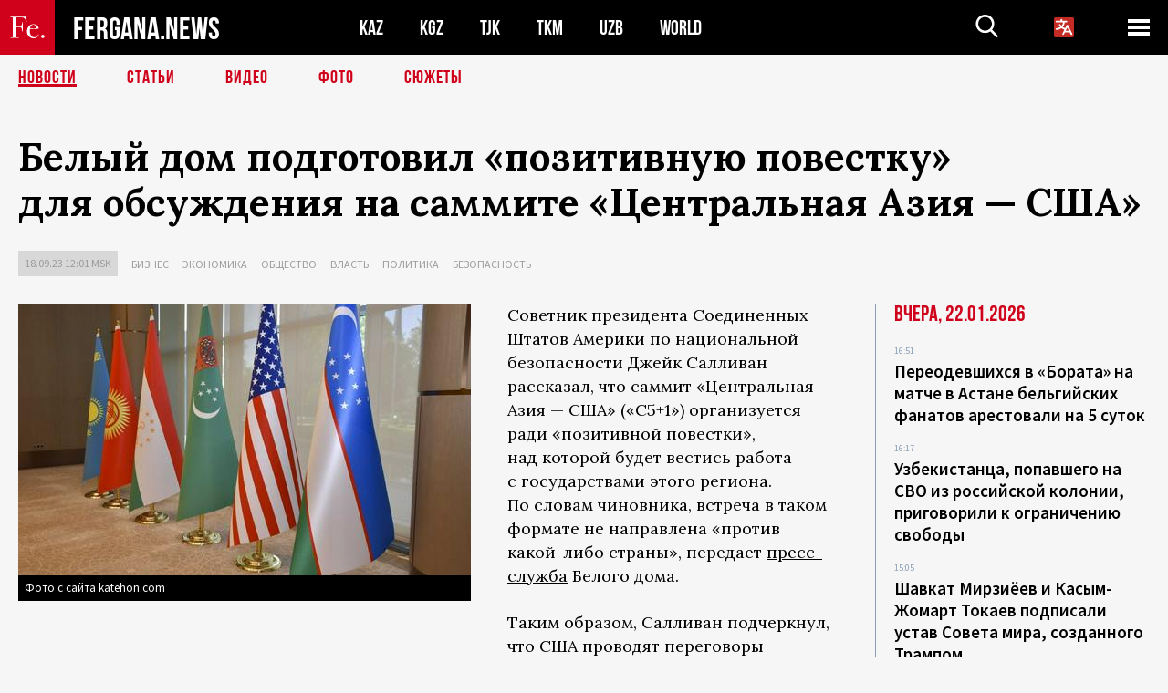

--- FILE ---
content_type: text/html; charset=UTF-8
request_url: https://fergana.ru/news/131333/
body_size: 11872
content:
<!DOCTYPE html>
<html lang="ru">
<head>
<meta http-equiv="content-type" content="text/html; charset=UTF-8" />
<title>Белый дом подготовил «позитивную повестку» для&nbsp;обсуждения на&nbsp;саммите «Центральная Азия — США»</title>
<meta name="description" content="Советник президента Соединенных Штатов Америки по национальной безопасности Джейк Салливан рассказал, что саммит «Центральная Азия — США» («C5+1») организуется ради «позитивной повестки», над которой будет вестись работа с государствами этого региона. По словам чиновника, встреча в таком формате не направлена «против какой-либо страны», передает пресс-служба Белого дома." />
<meta name="viewport" content="width=device-width, initial-scale=1.0"/>
	<link rel="icon" type="image/png" href="/templates/images/favicon3.png" />
	<meta name="yandex-verification" content="a316808044713348" />
	<meta name="yandex-verification" content="b1c844c1412fd03d" />
	<meta name="google-site-verification" content="FBiz-D845GQ8T-l6MMSyN-8HyJ32JfO_glII0Pi6l_A" />
	<meta name="google-site-verification" content="T_BHGYR2MCTLiRaWb7wOp893S0DEcncvlk1XfU6LQ68" />
	<meta property="og:image" content="https://fergana.ru/siteapi/media/images/725f1618-8921-4d18-ac01-bd4b363a17a6.jpeg"><meta property="og:type" content="website"><meta property="og:title" content="Белый дом подготовил «позитивную повестку» для&amp;nbsp;обсуждения на&amp;nbsp;саммите «Центральная Азия — США»"><meta property="og:description" content="Советник президента Соединенных Штатов Америки по национальной безопасности Джейк Салливан рассказал, что саммит «Центральная Азия — США» («C5+1») организуется ради «позитивной повестки», над которой будет вестись работа с государствами этого региона. По словам чиновника, встреча в таком формате не направлена «против какой-либо страны», передает пресс-служба Белого дома."><meta property="og:url" content="https://fergana.ru/news/131333/"><link rel="canonical" href="https://fergana.agency/news/131333/">	

	<link href="/templates/css/style.css?1760012029" rel="stylesheet" type="text/css" />
<link href="/templates/css/common.css?1762426569" rel="stylesheet" type="text/css" />
	<style>
		.footer_updated .footer_updated__artradeLink {text-align: center}
		.footer_updated .footer_updated__artradeLink a {display: inline-block}
		@media (min-width: 761px) {
			.donate {
				margin-top: -15px;
			}
		}
		.donate {background: #fff url('/templates/images/quote.svg') no-repeat 35px bottom;
			color: #000000;
			font-family: "Lora";
			font-size: 18px;
			font-weight: 400;
			line-height: 26px;
			padding:20px 35px 40px}
		.donate_title {font-size: 42px; line-height: 1.3; font-weight: 700; font-family:"Source Sans Pro", sans-serif;}
		.donate_text {padding: 18px 0 22px}
		.donate_link {display:block; text-align:center; padding: 10px;
			text-transform: uppercase ;
			color:#fff;
			background: radial-gradient(93.76% 93.76% at 109.79% 114.55%, #FFFFFF 0%, rgba(255, 255, 255, 0.0001) 100%), #D1021B;
			background-blend-mode: soft-light, normal;
			box-shadow: 0px 4px 20px -4px rgba(0, 0, 0, 0.296301);
			font-size: 18px;
			border-radius: 4px; }
	</style>
	
	
		<!-- Global site tag (gtag.js) - Google Analytics -->
<script async src="https://www.googletagmanager.com/gtag/js?id=G-W6BGJZBV09"></script>
<script>
	window.dataLayer = window.dataLayer || [];
	function gtag(){dataLayer.push(arguments);}
	gtag('js', new Date());

	gtag('config', 'G-W6BGJZBV09');
</script>
<!-- Yandex.Metrika counter --> <script type="text/javascript">     (function(m,e,t,r,i,k,a){         m[i]=m[i]||function(){(m[i].a=m[i].a||[]).push(arguments)};         m[i].l=1*new Date();         for (var j = 0; j < document.scripts.length; j++) {if (document.scripts[j].src === r) { return; }}         k=e.createElement(t),a=e.getElementsByTagName(t)[0],k.async=1,k.src=r,a.parentNode.insertBefore(k,a)     })(window, document,'script','https://mc.yandex.ru/metrika/tag.js?id=104663068', 'ym');      ym(104663068, 'init', {ssr:true, webvisor:true, clickmap:true, ecommerce:"dataLayer", accurateTrackBounce:true, trackLinks:true}); </script> <noscript><div><img src="https://mc.yandex.ru/watch/104663068" style="position:absolute; left:-9999px;" alt="" /></div></noscript> <!-- /Yandex.Metrika counter -->


		<script async src="https://pagead2.googlesyndication.com/pagead/js/adsbygoogle.js?client=ca-pub-4087140614498415"
			crossorigin="anonymous"></script>
 </head>

<body class="lang_ru mobile-head-is-visible ">
<div class="out  lang_ru">
	<script type="text/javascript">
	function getCookie(name) {
		var matches = document.cookie.match(new RegExp(
			"(?:^|; )" + name.replace(/([\.$?*|{}\(\)\[\]\\\/\+^])/g, '\\$1') + "=([^;]*)"
		));
		return matches ? decodeURIComponent(matches[1]) : undefined;
	}
</script>
<header class="header">
	<div class="mobile-header-scroll js-mobile-header-scroll">
		<div class="mobile-header-scroll__container">
			<a href="/" class="mobile-header-scroll__logo">
				<svg class="svg-icon">
					<use xmlns:xlink="http://www.w3.org/1999/xlink" xlink:href="/templates/images/sprite.svg?1#logoFe"></use>
				</svg>
			</a>
			<a href="/" class="mobile-header-scroll__text">
				FERGANA.NEWS
			</a>
			<div class="mobile-header-scroll__langs">
					<div class='languages_block'>
		<div class='languages_block_btn'>
			<span>
				<svg width="22" height="22" viewBox="0 0 18 18" fill="none" xmlns="http://www.w3.org/2000/svg">
					<path d="M12 9.17719L13.4119 12H10.5881L11.1844 10.8094L12 9.17719ZM18 1.5V16.5C18 16.8978 17.842 17.2794 17.5607 17.5607C17.2794 17.842 16.8978 18 16.5 18H1.5C1.10218 18 0.720644 17.842 0.43934 17.5607C0.158035 17.2794 0 16.8978 0 16.5V1.5C0 1.10218 0.158035 0.720644 0.43934 0.43934C0.720644 0.158035 1.10218 0 1.5 0H16.5C16.8978 0 17.2794 0.158035 17.5607 0.43934C17.842 0.720644 18 1.10218 18 1.5ZM16.4212 14.6644L12.6713 7.16437C12.609 7.03957 12.5133 6.93458 12.3947 6.86119C12.2761 6.7878 12.1394 6.74892 12 6.74892C11.8606 6.74892 11.7239 6.7878 11.6053 6.86119C11.4867 6.93458 11.391 7.03957 11.3287 7.16437L10.0931 9.6375C9.2983 9.48182 8.54453 9.16257 7.87969 8.7C8.91594 7.52683 9.55711 6.05756 9.7125 4.5H11.25C11.4489 4.5 11.6397 4.42098 11.7803 4.28033C11.921 4.13968 12 3.94891 12 3.75C12 3.55109 11.921 3.36032 11.7803 3.21967C11.6397 3.07902 11.4489 3 11.25 3H7.5V2.25C7.5 2.05109 7.42098 1.86032 7.28033 1.71967C7.13968 1.57902 6.94891 1.5 6.75 1.5C6.55109 1.5 6.36032 1.57902 6.21967 1.71967C6.07902 1.86032 6 2.05109 6 2.25V3H2.25C2.05109 3 1.86032 3.07902 1.71967 3.21967C1.57902 3.36032 1.5 3.55109 1.5 3.75C1.5 3.94891 1.57902 4.13968 1.71967 4.28033C1.86032 4.42098 2.05109 4.5 2.25 4.5H8.20125C8.05246 5.68338 7.5529 6.79515 6.76688 7.69219C6.43388 7.30345 6.15046 6.87486 5.92313 6.41625C5.83101 6.24448 5.67565 6.11532 5.48994 6.05612C5.30424 5.99693 5.10279 6.01235 4.92826 6.09913C4.75373 6.18591 4.61984 6.33722 4.55495 6.52101C4.49006 6.7048 4.49927 6.90663 4.58063 7.08375C4.86768 7.66259 5.22678 8.20282 5.64937 8.69156C4.65044 9.38223 3.46446 9.7515 2.25 9.75C2.05109 9.75 1.86032 9.82902 1.71967 9.96967C1.57902 10.1103 1.5 10.3011 1.5 10.5C1.5 10.6989 1.57902 10.8897 1.71967 11.0303C1.86032 11.171 2.05109 11.25 2.25 11.25C3.87819 11.2517 5.46222 10.7206 6.76031 9.73781C7.54576 10.3382 8.44434 10.7737 9.40219 11.0184L7.57875 14.6644C7.48974 14.8424 7.47509 15.0485 7.53803 15.2373C7.60097 15.4261 7.73635 15.5822 7.91437 15.6713C8.0924 15.7603 8.2985 15.7749 8.48732 15.712C8.67615 15.649 8.83224 15.5137 8.92125 15.3356L9.83813 13.5H14.1619L15.0787 15.3356C15.1228 15.4238 15.1838 15.5024 15.2583 15.567C15.3327 15.6315 15.4192 15.6808 15.5127 15.712C15.6062 15.7431 15.7049 15.7556 15.8032 15.7486C15.9015 15.7416 15.9975 15.7153 16.0856 15.6713C16.1738 15.6272 16.2524 15.5662 16.317 15.4917C16.3815 15.4173 16.4308 15.3308 16.462 15.2373C16.4931 15.1438 16.5056 15.0451 16.4986 14.9468C16.4916 14.8485 16.4653 14.7525 16.4212 14.6644Z"/>
				</svg>
			</span>
		</div>
		<ul class='languages_block_list'>
							<li><a href="https://en.fergana.ru">English</a></li>
								<li><a href="https://uz.fergana.ru">Ўзбекча</a></li>
								<li><a href="https://uzlat.fergana.ru">O‘zbekcha</a></li>
								<li><a href="https://fr.fergana.ru">Français</a></li>
								<li><a href="https://es.fergana.ru">Español</a></li>
								<li><a href="https://it.fergana.ru">Italiano</a></li>
								<li><a href="https://de.fergana.ru">Deutsch</a></li>
								<li><a href="https://zh.fergana.ru">中文</a></li>
						</ul>
	</div>
			</div>
		</div>
	</div>
	<div class="header_wrapper">
		<div class="header__container">
			<div class="header__left">
									<a href="/">
									<span class="header__logo head-logo">
													<div class="svg-wrapper">
								<svg class="svg-icon">
									<use xmlns:xlink="http://www.w3.org/1999/xlink" xlink:href="/templates/images/sprite.svg?1#logoFe"></use>
								</svg>
 							</div>
												<div class="head-logo__text">
							FERGANA.NEWS
						</div>
					</span>
									</a>
				
				<div class="header__countries head-countries">
					<ul>
						<li ><a href="/kz/">KAZ</a></li><li ><a href="/kg/">KGZ</a></li><li ><a href="/tj/">TJK</a></li><li ><a href="/tm/">TKM</a></li><li ><a href="/uz/">UZB</a></li><li ><a href="/world/">WORLD</a></li>					</ul>
				</div>

			</div>

			<div class="header-info">
				<div class="header-info__search">
					<form action="/search/" method="get">
						<div class="header-info-form">
							<div class="header-info-form__item js-head-input">
								<input name="search" class="header-info-form__input js-head-search-input" type="text">
							</div>
							<div class="header-info-form__button">
								<button type="button" class="header-info-form__btn js-head-search">
									<svg class="svg-icon">
										<use xmlns:xlink="http://www.w3.org/1999/xlink" xlink:href="/templates/images/sprite.svg#search"></use>
									</svg>
								</button>
							</div>
						</div>
					</form>
				</div>
					<div class='languages_block'>
		<div class='languages_block_btn'>
			<span>
				<svg width="22" height="22" viewBox="0 0 18 18" fill="none" xmlns="http://www.w3.org/2000/svg">
					<path d="M12 9.17719L13.4119 12H10.5881L11.1844 10.8094L12 9.17719ZM18 1.5V16.5C18 16.8978 17.842 17.2794 17.5607 17.5607C17.2794 17.842 16.8978 18 16.5 18H1.5C1.10218 18 0.720644 17.842 0.43934 17.5607C0.158035 17.2794 0 16.8978 0 16.5V1.5C0 1.10218 0.158035 0.720644 0.43934 0.43934C0.720644 0.158035 1.10218 0 1.5 0H16.5C16.8978 0 17.2794 0.158035 17.5607 0.43934C17.842 0.720644 18 1.10218 18 1.5ZM16.4212 14.6644L12.6713 7.16437C12.609 7.03957 12.5133 6.93458 12.3947 6.86119C12.2761 6.7878 12.1394 6.74892 12 6.74892C11.8606 6.74892 11.7239 6.7878 11.6053 6.86119C11.4867 6.93458 11.391 7.03957 11.3287 7.16437L10.0931 9.6375C9.2983 9.48182 8.54453 9.16257 7.87969 8.7C8.91594 7.52683 9.55711 6.05756 9.7125 4.5H11.25C11.4489 4.5 11.6397 4.42098 11.7803 4.28033C11.921 4.13968 12 3.94891 12 3.75C12 3.55109 11.921 3.36032 11.7803 3.21967C11.6397 3.07902 11.4489 3 11.25 3H7.5V2.25C7.5 2.05109 7.42098 1.86032 7.28033 1.71967C7.13968 1.57902 6.94891 1.5 6.75 1.5C6.55109 1.5 6.36032 1.57902 6.21967 1.71967C6.07902 1.86032 6 2.05109 6 2.25V3H2.25C2.05109 3 1.86032 3.07902 1.71967 3.21967C1.57902 3.36032 1.5 3.55109 1.5 3.75C1.5 3.94891 1.57902 4.13968 1.71967 4.28033C1.86032 4.42098 2.05109 4.5 2.25 4.5H8.20125C8.05246 5.68338 7.5529 6.79515 6.76688 7.69219C6.43388 7.30345 6.15046 6.87486 5.92313 6.41625C5.83101 6.24448 5.67565 6.11532 5.48994 6.05612C5.30424 5.99693 5.10279 6.01235 4.92826 6.09913C4.75373 6.18591 4.61984 6.33722 4.55495 6.52101C4.49006 6.7048 4.49927 6.90663 4.58063 7.08375C4.86768 7.66259 5.22678 8.20282 5.64937 8.69156C4.65044 9.38223 3.46446 9.7515 2.25 9.75C2.05109 9.75 1.86032 9.82902 1.71967 9.96967C1.57902 10.1103 1.5 10.3011 1.5 10.5C1.5 10.6989 1.57902 10.8897 1.71967 11.0303C1.86032 11.171 2.05109 11.25 2.25 11.25C3.87819 11.2517 5.46222 10.7206 6.76031 9.73781C7.54576 10.3382 8.44434 10.7737 9.40219 11.0184L7.57875 14.6644C7.48974 14.8424 7.47509 15.0485 7.53803 15.2373C7.60097 15.4261 7.73635 15.5822 7.91437 15.6713C8.0924 15.7603 8.2985 15.7749 8.48732 15.712C8.67615 15.649 8.83224 15.5137 8.92125 15.3356L9.83813 13.5H14.1619L15.0787 15.3356C15.1228 15.4238 15.1838 15.5024 15.2583 15.567C15.3327 15.6315 15.4192 15.6808 15.5127 15.712C15.6062 15.7431 15.7049 15.7556 15.8032 15.7486C15.9015 15.7416 15.9975 15.7153 16.0856 15.6713C16.1738 15.6272 16.2524 15.5662 16.317 15.4917C16.3815 15.4173 16.4308 15.3308 16.462 15.2373C16.4931 15.1438 16.5056 15.0451 16.4986 14.9468C16.4916 14.8485 16.4653 14.7525 16.4212 14.6644Z"/>
				</svg>
			</span>
		</div>
		<ul class='languages_block_list'>
							<li><a href="https://en.fergana.ru">English</a></li>
								<li><a href="https://uz.fergana.ru">Ўзбекча</a></li>
								<li><a href="https://uzlat.fergana.ru">O‘zbekcha</a></li>
								<li><a href="https://fr.fergana.ru">Français</a></li>
								<li><a href="https://es.fergana.ru">Español</a></li>
								<li><a href="https://it.fergana.ru">Italiano</a></li>
								<li><a href="https://de.fergana.ru">Deutsch</a></li>
								<li><a href="https://zh.fergana.ru">中文</a></li>
						</ul>
	</div>
								<button class="header-info__menu js-head-burger">
					<span></span>
					<span></span>
					<span></span>
				</button>
							</div>
		</div>
				<div class="header-menu js-head-menu">
			<div class="header-menu__container">
					<div class="header-menu__item">
		<div class="header-menu__title"><a href="/state/">Государство</a></div>
		<ul class="list">				<li><a href="/power/">Власть</a></li>
								<li><a href="/politic/">Политика</a></li>
								<li><a href="/military/">Безопасность</a></li>
						</ul>
	</div>
	
	<div class="header-menu__item">
		<div class="header-menu__title"><a href="/people/">Люди</a></div>
		<ul class="list">				<li><a href="/media/">СМИ и интернет</a></li>
								<li><a href="/citizen/">Права человека</a></li>
								<li><a href="/migration/">Миграция</a></li>
								<li><a href="/society/">Общество</a></li>
								<li><a href="/religion/">Религия</a></li>
						</ul>
	</div>
	
	<div class="header-menu__item">
		<div class="header-menu__title"><a href="/civil/">Цивилизация</a></div>
		<ul class="list">				<li><a href="/travel/">Путешествия</a></li>
								<li><a href="/history/">История</a></li>
								<li><a href="/tech/">Наука и технологии</a></li>
								<li><a href="/cult/">Культура</a></li>
						</ul>
	</div>
	
	<div class="header-menu__item">
		<div class="header-menu__title"><a href="/natural/">Среда обитания</a></div>
		<ul class="list">				<li><a href="/ecology/">Экология</a></li>
								<li><a href="/water/">Вода</a></li>
						</ul>
	</div>
	
	<div class="header-menu__item">
		<div class="header-menu__title"><a href="/market/">Рынок</a></div>
		<ul class="list">				<li><a href="/roads/">Коммуникации</a></li>
								<li><a href="/busy/">Бизнес</a></li>
								<li><a href="/money/">Деньги</a></li>
								<li><a href="/cotton/">Хлопок</a></li>
								<li><a href="/economy/">Экономика</a></li>
						</ul>
	</div>
	

	<div class="header-menu__item">
		<div class="header-menu__title"><a href="/law/">Закон и порядок</a></div>
		<ul class="list">				<li><a href="/terror/">Терроризм</a></li>
								<li><a href="/court/">Суд</a></li>
								<li><a href="/corruption/">Коррупция</a></li>
								<li><a href="/crime/">Криминал</a></li>
						</ul>
	</div>
	

	<div class="header-menu__item">
		<div class="header-menu__title"><a href="/planet/">Вокруг</a></div>
		<ul class="list">				<li><a href="/china/">Китай</a></li>
								<li><a href="/osman/">Турция</a></li>
								<li><a href="/iran/">Иран</a></li>
								<li><a href="/rus/">Россия</a></li>
								<li><a href="/afgan/">Афганистан</a></li>
						</ul>
	</div>
	
	<div class="header-menu__item">
		<ul class="header-menu__all-titles">					<li><a href="/sport/">Спорт</a></li>
									<li><a href="/emergency/">ЧП</a></li>
									<li><a href="/cest/">Се ля ви</a></li>
						</ul>
	</div>


	<div class="header-menu__item">
		<ul class="header-menu__all-titles">
			<li><a href="/about/">Об агенстве</a></li>
					</ul>
	</div>
			</div>
			<div class="header-menu__close js-head-close">
				<svg class="svg-icon">
	                <use xmlns:xlink="http://www.w3.org/1999/xlink" xlink:href="/templates/images/sprite.svg#close"></use>
	            </svg>
			</div>
		</div>
			</div>
	<div class="navigation_wrapper js_nav">
	<nav class="navigation">
		<ul class="navigation-list">
							<li class="navigation-list__item navigation-list__item--active">
					<a class="navigation-list__link" href="/news/">
						Новости					</a>
				</li>
								<li class="navigation-list__item ">
					<a class="navigation-list__link" href="/articles/">
						Статьи					</a>
				</li>
								<li class="navigation-list__item ">
					<a class="navigation-list__link" href="/videos/">
						Видео					</a>
				</li>
								<li class="navigation-list__item ">
					<a class="navigation-list__link" href="/photos/">
						Фото					</a>
				</li>
							<li class="navigation-list__item ">
				<a class="navigation-list__link" href="/stories/">
					СЮЖЕТЫ
				</a>
			</li>
					</ul>
	</nav>
</div>
</header>

	<div class="content">
				

		<div class="wrapper">
						<section class="article">
	<div class="article-top ">
		<h1>Белый дом подготовил «позитивную повестку» для&nbsp;обсуждения на&nbsp;саммите «Центральная Азия — США»</h1>
						<div class="main-top-links">
			<ul class="main-top-links-list">
				

				<li class="main-top-links-list__item"><span
							class="main-top-links-list__text">18.09.23 12:01						msk</span>
				</li>
											<li class="main-top-links-list__item"><a class="main-top-links-list__link"
																	 href="/busy/">Бизнес</a>
							</li>
														<li class="main-top-links-list__item"><a class="main-top-links-list__link"
																	 href="/economy/">Экономика</a>
							</li>
														<li class="main-top-links-list__item"><a class="main-top-links-list__link"
																	 href="/society/">Общество</a>
							</li>
														<li class="main-top-links-list__item"><a class="main-top-links-list__link"
																	 href="/power/">Власть</a>
							</li>
														<li class="main-top-links-list__item"><a class="main-top-links-list__link"
																	 href="/politic/">Политика</a>
							</li>
														<li class="main-top-links-list__item"><a class="main-top-links-list__link"
																	 href="/military/">Безопасность</a>
							</li>
							
			</ul>
		</div>
			</div>

	

	<div class="main-columns">
		<div class="main-columns__container">
			<div class="main-columns__main">


				<div class="article-content article-content--narrow ">
					<div class="article-content__image">
	<a href="https://fergana.ru/siteapi/media/images/725f1618-8921-4d18-ac01-bd4b363a17a6.jpeg" data-fancybox="gallery">
		<img src="https://fergana.ru/siteapi/media/images/725f1618-8921-4d18-ac01-bd4b363a17a6.jpeg?width=496">
	</a>
			<span>Фото с сайта katehon.com</span>
	</div>					<p>Советник президента Соединенных Штатов Америки по&nbsp;национальной безопасности Джейк Салливан рассказал, что саммит «Центральная Азия — США» («C5+1») организуется ради «позитивной повестки», над&nbsp;которой будет вестись работа с&nbsp;государствами этого региона. По&nbsp;словам чиновника, встреча в&nbsp;таком формате не&nbsp;направлена «против какой-либо страны», передает <a href="https://www.whitehouse.gov/briefing-room/press-briefings/2023/09/15/press-briefing-by-press-secretary-karine-jean-pierre-and-national-security-advisor-jake-sullivan-7/" target="_blank">пресс-служба</a> Белого дома.</p><p>Таким образом, Салливан подчеркнул, что США проводят переговоры с&nbsp;президентами центральноазиатских республик бывшего СССР для&nbsp;развития всесторонних отношений, а&nbsp;не&nbsp;как сигнал другим государствам, в&nbsp;частности, Китаю с&nbsp;намеком на&nbsp;«переманивание» его географических соседей на&nbsp;свою сторону.</p><blockquote>«Саммит позволит лидерам обсудить ряд вопросов — от&nbsp;региональной безопасности до&nbsp;торговли и&nbsp;партнерства, изменения климата и&nbsp;текущих реформ, направленных на&nbsp;улучшение работы правительств и&nbsp;усиления верховенства закона», — констатировал госсоветник США.</blockquote><p>Он&nbsp;добавил, что встреча Джо Байдена с&nbsp;главами стран Центральной Азии, которая состоится 19&nbsp;или 20&nbsp;сентября в&nbsp;Нью-Йорке, станет первой в&nbsp;подобном формате. Однако фактически программа «C5+1» началась в&nbsp;2015 году и&nbsp;в&nbsp;дальнейшем сотрудничество между странами только укреплялось, подытожил Салливан.</p><h2 class="h2--border"><span>В&nbsp;Нью-Йорке президенты Казахстана, Кыргызстана, Таджикистана, Туркменистана и&nbsp;Узбекистана также примут участие в&nbsp;работе 78-й сессии Генеральной Ассамблеи Организации Объединенных Наций, которая началась 18&nbsp;сентября. </span></h2><p>Ожидается, что политики выскажут свои мнения по&nbsp;актуальным вопросам глобальной и&nbsp;региональной повестки.</p><p>По&nbsp;<a href="https://president.uz/ru/lists/view/6664" target="_blank">данным</a> пресс-службы главы Узбекистана <span style="font-weight:bold;">Шавката Мирзиёева</span>, его визит в&nbsp;Америку начался 16&nbsp;сентября. В&nbsp;США у&nbsp;руководителя республики <a href="https://t.me/Press_Secretary_Uz/3381" target="_blank">запланирован</a> ряд встреч:</p><p>▶️ с&nbsp;президентом Европейского совета Шарлем Мишелем;</p><p>▶️ с&nbsp;директором-распорядителем Международного валютного фонда Кристалиной Георгиевой;</p><p>▶️ с&nbsp;председателем Американо-Узбекской торговой палаты Каролин Лэмм;</p><p>▶️ с&nbsp;главным исполнительным директором компании Air Products Сейфи Гасеми. </p><p>К&nbsp;слову, в&nbsp;преддверии визита Мирзиёева в&nbsp;США в&nbsp;Вашингтоне <a href="https://miit.uz/ru/news/uzbekistan-i-ssha-rasshirjajut-gorizonty-mnogoplanovogo-sotrudnichestva" target="_blank">состоялся</a> узбекско-американский бизнес-форум с&nbsp;участием видных представителей деловых кругов обеих стран. По&nbsp;итогам переговоров было подписано 12&nbsp;документов о&nbsp;сотрудничестве в&nbsp;сферах энергетики, машиностроения, информационно-коммуникационных технологий, сельского хозяйства, фармацевтической промышленности и&nbsp;прочее.</p><p>Президент Казахстана <span style="font-weight:bold;">Касым-Жомарт Токаев</span> провел 17&nbsp;сентября в&nbsp;Нью-Йорке встречи с&nbsp;руководством финансовой компании <a href="https://akorda.kz/ru/prezident-vstretilsya-s-glavnym-ispolnitelnym-direktorom-citigroup-dzheyn-freyzer-1782513" target="_blank">CityGroup</a> и&nbsp;предприятия <a href="https://akorda.kz/ru/glava-gosudarstva-prinyal-prezidenta-i-glavnogo-ispolnitelnogo-direktora-kompanii-wabtec-rafaelya-santanu-178530" target="_blank">Wabtec</a>, специализирующегося в&nbsp;области железнодорожного транспорта. Последнее, в&nbsp;частности, выступило с&nbsp;намерением инвестировать около $1 млрд в&nbsp;развитие Транскаспийского международного транспортного маршрута и&nbsp;других инфраструктурных проектов в&nbsp;центральноазиатской республике.</p><p>Насыщенный график и&nbsp;у&nbsp;лидера Кыргызстана <span style="font-weight:bold;">Садыра Жапарова</span>. По&nbsp;<a href="https://kg.akipress.org/news:1986054" target="_blank">информации</a> его аппарата, президент планирует встретиться с&nbsp;генсеком ООН Антониу Гутерришем, администратором Программы развития ООН Акимом Штайнером, а&nbsp;также с&nbsp;главами международных финансовых институтов. Кроме того, 21&nbsp;сентября Жапаров примет участие в&nbsp;работе кыргызско-американского бизнес-форума. </p><p>Встреча с&nbsp;Генеральным секретарем Организации Объединенных Наций запланирована и&nbsp;в&nbsp;программе визита в&nbsp;США президента Туркменистана <span style="font-weight:bold;">Сердара Бердымухамедова</span>, прилетевшего в&nbsp;Америку 17&nbsp;сентября. ГосСМИ центральноазиатской республики <a href="https://turkmenistan.gov.tm/ru/post/75628/prezident-serdar-berdymuhamedov-otbyl-s-rabochim-vizitom-v-nyu-jork" target="_blank">сообщают</a>, что, помимо этого, глава государства проведет «ряд двусторонних встреч». Но&nbsp;с&nbsp;кем именно, не&nbsp;уточняется. </p><p>О&nbsp;повестке главы Таджикистана <span style="font-weight:bold;">Эмомали Рахмона</span> пока подробнее не&nbsp;сообщалось. Известно, что президент 18&nbsp;сентября <a href="http://president.tj/ru/node/31500" target="_blank">вылетел</a> по&nbsp;маршруту Душанбе — Нью-Йорк.</p><div class="articles-on-the-topic articles-on-the-topic--news">
		<div class="main-title-red">Читайте также</div>
		<ul class="articles-on-the-topic-list">
			<li class="articles-on-the-topic-list__item">
			<a class="articles-on-the-topic-list__link" href="https://fergana.media/news/114867/" target="_blank">США представили новую стратегию по Центральной Азии</a>
		</li>

		<li class="articles-on-the-topic-list__item">
			<a class="articles-on-the-topic-list__link" href="https://fergana.media/news/123974/" target="_blank">Страны Центральной Азии не попали в список участников Саммита за демократию</a>
		</li>

		<li class="articles-on-the-topic-list__item">
			<a class="articles-on-the-topic-list__link" href="https://fergana.media/news/129302/" target="_blank">Госсекретарь США Энтони Блинкен посетит 28 февраля Казахстан и Узбекистан</a>
		</li>

		<li class="articles-on-the-topic-list__item">
			<a class="articles-on-the-topic-list__link" href="https://fergana.media/news/129350/" target="_blank">США помогут центральноазиатскому бизнесу снизить зависимость от России</a>
		</li>

		<li class="articles-on-the-topic-list__item">
			<a class="articles-on-the-topic-list__link" href="https://fergana.media/news/130329/" target="_blank">Участники саммита «Центральная Азия – Евросоюз» приняли совместное коммюнике</a>
		</li>

	</ul>
</div>
	<p></p>
					
	<style>
		.socials_links {color:red; font-weight: bold; font-size: 19px; line-height: 1.5; padding-bottom: 30px}
		.socials_links a {color: red; text-decoration: underline}
	</style>
	<div class="socials_links">
		* Больше новостей из стран Центральной Азии - в
		👉&nbsp;<a href="https://t.me/fergananews" target="_blank">Telegram</a> и
		👉&nbsp;<a href="https://dzen.ru/fergana" target="_blank">Дзен</a>!
			</div>


<div class="fe-logo">
	<svg class="svg-icon">
		<use xmlns:xlink="http://www.w3.org/1999/xlink" xlink:href="/templates/images/sprite.svg#logoFe-red"></use>
	</svg>
</div>

						<!-- uSocial -->
	<script async src="https://usocial.pro/usocial/usocial.js?v=6.1.4"; data-script="usocial" charset="utf-8"></script>
	<div class="uSocial-Share" data-pid="9a2aad2f5df95bce08107e726dcbf165" data-type="share" data-options="round-rect,style1,default,absolute,horizontal,size48,eachCounter0,counter0" data-social="telegram,vk,ok,twi,email" data-mobile="vi,wa,sms"></div>
	<!-- /uSocial -->
										
					
									</div>
			</div>
						<aside class="main-columns__aside news-aside">
								<div class="news-aside__wrapper desktop_only ">
		<ul class="news-aside-list" style="margin-top: 0px">
		<div class="main-title-red">Вчера, 22.01.2026</div>
			<li class="news-aside-list__item">
			<div class="news-aside-list__time">16:51</div>
			<div class="news-aside-list__title">
				<a href="/news/144920/">Переодевшихся в «Бората» на матче в Астане бельгийских фанатов арестовали на 5 суток</a>
			</div>
		</li>
		<li class="news-aside-list__item">
			<div class="news-aside-list__time">16:17</div>
			<div class="news-aside-list__title">
				<a href="/news/144918/">Узбекистанца, попавшего на СВО из российской колонии, приговорили к ограничению свободы</a>
			</div>
		</li>
		<li class="news-aside-list__item">
			<div class="news-aside-list__time">15:05</div>
			<div class="news-aside-list__title">
				<a href="/news/144917/">Шавкат Мирзиёев и Касым-Жомарт Токаев подписали устав Совета мира, созданного Трампом</a>
			</div>
		</li>
		<li class="news-aside-list__item">
			<div class="news-aside-list__time">13:20</div>
			<div class="news-aside-list__title">
				<a href="/news/144915/">На шымкентских полицейских завели дело после убийства девушки сталкером</a>
			</div>
		</li>
		<li class="news-aside-list__item">
			<div class="news-aside-list__time">13:17</div>
			<div class="news-aside-list__title">
				<a href="/news/144914/">Аэропорты Узбекистана в 2025 году обслужили свыше 15,5 миллиона пассажиров</a>
			</div>
		</li>
		<li class="news-aside-list__item">
			<div class="news-aside-list__time">12:15</div>
			<div class="news-aside-list__title">
				<a href="/news/144913/">В Самарской области мигрантам с патентами запретили работать курьерами и продавцами</a>
			</div>
		</li>
		<li class="news-aside-list__item">
			<div class="news-aside-list__time">11:36</div>
			<div class="news-aside-list__title">
				<a href="/news/144912/">Правительство Узбекистана запретило использовать выпущенные более 50 лет назад автомобили</a>
			</div>
		</li>
		<li class="news-aside-list__item">
			<div class="news-aside-list__time">10:19</div>
			<div class="news-aside-list__title">
				<a href="/news/144911/">44 гражданина Узбекистана, депортированных из США, вернулись на родину</a>
			</div>
		</li>
	</ul>
	<div class="news-aside__all">
		<a href="/news/">Все новости</a>
	</div>
</div>
			</aside>
					</div>
	</div>

</section>
	<!-- bottom -->
		<script async src="https://pagead2.googlesyndication.com/pagead/js/adsbygoogle.js?client=ca-pub-4087140614498415"
	        crossorigin="anonymous"></script>


	<div class="" style="padding-bottom: 10px">

		<ins class="adsbygoogle"
			 style="display:block; text-align:center;"
			 data-ad-layout="in-article"
			 data-ad-format="fluid"
			 data-ad-client="ca-pub-4087140614498415"
			 data-ad-slot="1035203854"></ins>
		<script>
			(adsbygoogle = window.adsbygoogle || []).push({});
		</script>
	</div>
		
<div class="longgrids">
	<div class="main-title-red">Читайте также</div>
	<ul class="longgrids-list longgrids-list--index">
		<li class="longgrids-list__item">
	<a href="/articles/144856/" class="longgrids-list__container">
		<div class="longgrids-list__image longgrids-list__image--bg longgrids-list__image--blackout4">
						<img class="longgrids-list__image-full" src="https://fergana.ru/siteapi/media/images/a80a0b65-7839-43c5-a6d6-135a3bcb8765.jpeg?height=300">
			<div class="longgrids-list__main-text">
				<div class="longgrids-list__main-top">
					<div class="longgrids-list__main-date">21 января</div>
					<div class="longgrids-list__main-date mobile">21.01</div>
					<div class="longgrids-list__main-author"></div>
				</div>
			</div>
								</div>
		<div class="longgrids-list__content">
			<div class="longgrids-list__main-title">
				Подмога не&nbsp;пришла			</div>
			<div class="longgrids-list__sub-title">
				Что ждет Иран во&nbsp;главе с&nbsp;86-летним стариком, подавившим самый опасный протест в&nbsp;истории режима			</div>
		</div>
	</a>
</li>
<li class="longgrids-list__item">
	<a href="/articles/144769/" class="longgrids-list__container">
		<div class="longgrids-list__image longgrids-list__image--bg longgrids-list__image--blackout4">
						<img class="longgrids-list__image-full" src="https://fergana.ru/siteapi/media/images/6928d075-2b98-4153-af9b-b1345799a8d9.jpeg?height=300">
			<div class="longgrids-list__main-text">
				<div class="longgrids-list__main-top">
					<div class="longgrids-list__main-date">19 января</div>
					<div class="longgrids-list__main-date mobile">19.01</div>
					<div class="longgrids-list__main-author"></div>
				</div>
			</div>
								</div>
		<div class="longgrids-list__content">
			<div class="longgrids-list__main-title">
				Как соловей о&nbsp;розе			</div>
			<div class="longgrids-list__sub-title">
				Ждать ли&nbsp;странам Центральной Азии СВО на&nbsp;своей территории?			</div>
		</div>
	</a>
</li>
<li class="longgrids-list__item">
	<a href="/photos/144765/" class="longgrids-list__container">
		<div class="longgrids-list__image longgrids-list__image--bg longgrids-list__image--blackout4">
						<img class="longgrids-list__image-full" src="https://fergana.ru/siteapi/media/images/bf6e2d0d-5d6f-4eb1-b175-fe07abfbc058.jpeg?height=300">
			<div class="longgrids-list__main-text">
				<div class="longgrids-list__main-top">
					<div class="longgrids-list__main-date">19 января</div>
					<div class="longgrids-list__main-date mobile">19.01</div>
					<div class="longgrids-list__main-author">Андрей Кудряшов</div>
				</div>
			</div>
						<div class="main-photo_type">
	<svg class="svg-icon">
		<use xmlns:xlink="http://www.w3.org/1999/xlink" xlink:href="/templates/images/sprite.svg#photo-camera"></use>
	</svg>
	<span>Фото</span>
</div>
		</div>
		<div class="longgrids-list__content">
			<div class="longgrids-list__main-title">
				Сорок лет любви к&nbsp;природе			</div>
			<div class="longgrids-list__sub-title">
				В&nbsp;Ташкенте прошла XL&nbsp;юбилейная выставка «Художник и&nbsp;природа»			</div>
		</div>
	</a>
</li>
<li class="longgrids-list__item">
	<a href="/articles/144354/" class="longgrids-list__container">
		<div class="longgrids-list__image longgrids-list__image--bg longgrids-list__image--blackout4">
						<img class="longgrids-list__image-full" src="https://fergana.ru/siteapi/media/images/b5e4b4ed-addf-4d36-82bd-9318d362f737.jpeg?height=300">
			<div class="longgrids-list__main-text">
				<div class="longgrids-list__main-top">
					<div class="longgrids-list__main-date">16 января</div>
					<div class="longgrids-list__main-date mobile">16.01</div>
					<div class="longgrids-list__main-author">Пётр Бологов</div>
				</div>
			</div>
								</div>
		<div class="longgrids-list__content">
			<div class="longgrids-list__main-title">
				«Не знаешь, Швейк, ты&nbsp;этих мадьяр»			</div>
			<div class="longgrids-list__sub-title">
				О&nbsp;венгерском вкладе в&nbsp;советизацию Центральной Азии			</div>
		</div>
	</a>
</li>
<li class="longgrids-list__item">
	<a href="/articles/144579/" class="longgrids-list__container">
		<div class="longgrids-list__image longgrids-list__image--bg longgrids-list__image--blackout4">
						<img class="longgrids-list__image-full" src="https://fergana.ru/siteapi/media/images/bdd04f25-8b06-402c-94b7-dff1207d18a9.jpeg?height=300">
			<div class="longgrids-list__main-text">
				<div class="longgrids-list__main-top">
					<div class="longgrids-list__main-date">14 января</div>
					<div class="longgrids-list__main-date mobile">14.01</div>
					<div class="longgrids-list__main-author"></div>
				</div>
			</div>
								</div>
		<div class="longgrids-list__content">
			<div class="longgrids-list__main-title">
				Метанозависимость			</div>
			<div class="longgrids-list__sub-title">
				Почему Узбекистан вновь столкнулся с&nbsp;дефицитом газового топлива и&nbsp;повторно ограничил работу автозаправок			</div>
		</div>
	</a>
</li>
<li class="longgrids-list__item">
	<a href="/photos/144519/" class="longgrids-list__container">
		<div class="longgrids-list__image longgrids-list__image--bg longgrids-list__image--blackout4">
						<img class="longgrids-list__image-full" src="https://fergana.ru/siteapi/media/images/8d915000-d708-4244-8d8b-2841edbd13e9.jpeg?height=300">
			<div class="longgrids-list__main-text">
				<div class="longgrids-list__main-top">
					<div class="longgrids-list__main-date">12 января</div>
					<div class="longgrids-list__main-date mobile">12.01</div>
					<div class="longgrids-list__main-author">Андрей Кудряшов</div>
				</div>
			</div>
						<div class="main-photo_type">
	<svg class="svg-icon">
		<use xmlns:xlink="http://www.w3.org/1999/xlink" xlink:href="/templates/images/sprite.svg#photo-camera"></use>
	</svg>
	<span>Фото</span>
</div>
		</div>
		<div class="longgrids-list__content">
			<div class="longgrids-list__main-title">
				Игра в&nbsp;классика			</div>
			<div class="longgrids-list__sub-title">
				В&nbsp;Ташкенте презентовали сборник «Рифат-наме»			</div>
		</div>
	</a>
</li>
	</ul>
</div>
<!--news_bottom4-->
	<div class="news_top4">
				<div class="news_top4-list-wrapper">
			<ul class="news_top4-list">
						<li class="news_top4-list__item">
					<div class="news_top4-list__title">
						<a href="/articles/144463/">Аятолла на&nbsp;чемоданах</a>
					</div>
					<div class="news_top4-list__content">
						<div class="news_top4-list__image">
							<a href="/articles/144463/"><img src="https://fergana.ru/siteapi/media/images/0c6ef30b-dce7-45b9-9de0-ddff10020263.jpeg?width=228&height=128" alt=""></a>
						</div>
												<p>
							Насколько вероятна смена режима в&nbsp;Иране из-за новых протестов						</p>
											</div>
				</li>
					<li class="news_top4-list__item">
					<div class="news_top4-list__title">
						<a href="/photos/144349/">Новый год к&nbsp;нам мчится</a>
					</div>
					<div class="news_top4-list__content">
						<div class="news_top4-list__image">
							<a href="/photos/144349/"><img src="https://fergana.ru/siteapi/media/images/2c944f14-1592-40ff-a610-23b493810749.jpeg?width=228&height=128" alt=""></a>
						</div>
												<p>
							Лучшие новогодние елки Ташкента						</p>
											</div>
				</li>
					<li class="news_top4-list__item">
					<div class="news_top4-list__title">
						<a href="/articles/143670/">От&nbsp;Кашгари и&nbsp;джадидов — до&nbsp;чемпионата мира</a>
					</div>
					<div class="news_top4-list__content">
						<div class="news_top4-list__image">
							<a href="/articles/143670/"><img src="https://fergana.ru/siteapi/media/images/4c314900-9ae2-49d4-b31c-a3f7d98959ad.png?width=228&height=128" alt=""></a>
						</div>
												<p>
							Прогулка футбольного обозревателя по&nbsp;Центру исламской цивилизации Узбекистана 						</p>
											</div>
				</li>
					<li class="news_top4-list__item">
					<div class="news_top4-list__title">
						<a href="/articles/144272/">Побочный эффект</a>
					</div>
					<div class="news_top4-list__content">
						<div class="news_top4-list__image">
							<a href="/articles/144272/"><img src="https://fergana.ru/siteapi/media/images/06f14d4e-d6b0-4859-bd53-9105d2825e16.jpeg?width=228&height=128" alt=""></a>
						</div>
												<p>
							«Аптечная» реформа в&nbsp;Узбекистане ударила не&nbsp;столько по&nbsp;теневому фармрынку, сколько по&nbsp;нервам граждан						</p>
											</div>
				</li>
				</ul>
		</div>
	</div>
				</div>
	</div>
	<footer class="footer_updated">
	<div class="wrapper">
		<div class="footer_updated__container">
						<div class="footer_updated__col footer_updated__info">
								<div class="footer_updated__bottom">
					<div class="footer_updated__artrade">
						<div class="footer_updated__artrade_wrap">
							<a class="footer_updated__artrade_link" href="/about/">Контакты</a>
 						</div>
					</div>
					<div class="footer_updated__design">
						<svg class="svg-icon">
			                <use xmlns:xlink="http://www.w3.org/1999/xlink" xlink:href="/templates/images/sprite.svg#design-logo"></use>
			            </svg>
						<p>
							Дизайн <br> и проектирование							<a href="https://baturingroup.com?fergana">baturingroup.com</a>&nbsp;&#169;&nbsp;2018
						</p>
					</div>
				</div>
			</div>
		</div>
	</div>
</footer></div>

<div class="overlay js-overlay"></div>
<script type="text/javascript" src="/templates/scripts/jquery-3.2.1.min.js"></script>
<script type="text/javascript" src="/templates/scripts/slick.min.js"></script>
<script type="text/javascript" src="/templates/scripts/jquery.fancybox.min.js"></script>
<script type="text/javascript" src="/templates/scripts/select2.full.min.js"></script>
<script type="text/javascript" src="/templates/scripts/lazyYT.js"></script>
<script type="text/javascript" src="/templates/scripts/moment.min.js"></script>
<script type="text/javascript" src="/templates/scripts/daterangepicker.min.js"></script>
<script type="text/javascript" src="/templates/scripts/jquery.matchHeight-min.js"></script>
<script type="text/javascript" src="/templates/scripts/custom.js?1591113932"></script>
<script type="text/javascript" src="/templates/scripts/common.js?1756718147"></script>
</body>
</html>

--- FILE ---
content_type: text/html; charset=utf-8
request_url: https://www.google.com/recaptcha/api2/aframe
body_size: 267
content:
<!DOCTYPE HTML><html><head><meta http-equiv="content-type" content="text/html; charset=UTF-8"></head><body><script nonce="JRmc4qU4S862SKkpBT1xaw">/** Anti-fraud and anti-abuse applications only. See google.com/recaptcha */ try{var clients={'sodar':'https://pagead2.googlesyndication.com/pagead/sodar?'};window.addEventListener("message",function(a){try{if(a.source===window.parent){var b=JSON.parse(a.data);var c=clients[b['id']];if(c){var d=document.createElement('img');d.src=c+b['params']+'&rc='+(localStorage.getItem("rc::a")?sessionStorage.getItem("rc::b"):"");window.document.body.appendChild(d);sessionStorage.setItem("rc::e",parseInt(sessionStorage.getItem("rc::e")||0)+1);localStorage.setItem("rc::h",'1769130137515');}}}catch(b){}});window.parent.postMessage("_grecaptcha_ready", "*");}catch(b){}</script></body></html>